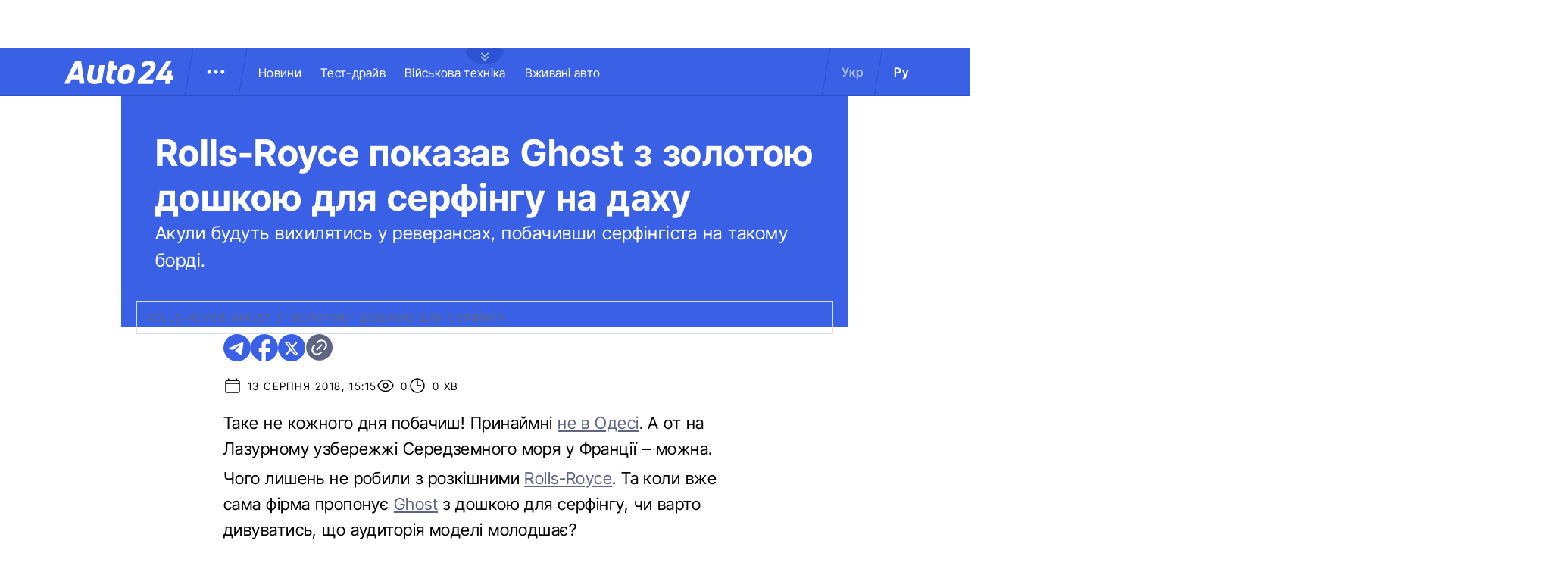

--- FILE ---
content_type: image/svg+xml
request_url: https://auto.24tv.ua/assets/images/logo-white.svg
body_size: 1914
content:
<svg width="144" height="31" viewBox="0 0 144 31" fill="none" xmlns="http://www.w3.org/2000/svg">
<g id="logo">
<g id="Group 156">
<g id="Group">
<path id="Vector" d="M97.2572 30.6721C96.7925 30.6721 96.5392 30.3772 96.6234 29.8715L97.2572 25.9955C97.3148 25.6614 97.4957 25.3608 97.7643 25.153L105.919 17.9483C111.284 13.314 113.355 11.2072 113.778 8.84795C114.031 7.2892 113.397 6.10955 110.989 6.10955C108.58 6.10955 106.51 7.45776 104.735 9.01651C104.356 9.39564 103.975 9.35363 103.722 8.84795L101.609 5.14046C101.398 4.76135 101.44 4.38223 101.736 4.12938C104.187 1.89638 107.736 0.000488281 111.792 0.000488281C117.664 0.000488281 121.171 3.53942 120.157 9.01651C119.608 12.3872 117.664 14.9993 113.693 19.0016C111.564 21.0242 109.321 22.9232 106.975 24.6893H117.157C117.664 24.6893 117.918 25.0264 117.833 25.4898L117.031 29.9978C116.946 30.4192 116.692 30.6721 116.228 30.6721H97.2572Z" fill="white"/>
<path id="Vector_2" d="M133.507 30.6722C133 30.6722 132.747 30.335 132.831 29.8716L133.634 25.4056H121.212C120.748 25.4056 120.494 25.0688 120.579 24.6051L121.212 20.8976C121.281 20.5877 121.395 20.2895 121.55 20.0128L134.394 1.01167C134.5 0.865469 134.64 0.746983 134.802 0.666298C134.964 0.585613 135.143 0.54512 135.324 0.548266H140.817C141.366 0.548266 141.619 0.927381 141.281 1.43306L129.155 19.5074H134.648L136.169 14.0723C136.222 13.8931 136.335 13.7372 136.488 13.63C136.642 13.5229 136.827 13.4709 137.014 13.4826H141.324C141.831 13.4826 142.042 13.8195 142 14.2831L141.07 19.5074H143.352C143.816 19.5074 144.07 19.8445 143.985 20.3079L143.225 24.7317C143.14 25.1531 142.887 25.4056 142.422 25.4056H140.014L139.211 29.9979C139.127 30.4193 138.873 30.6722 138.451 30.6722H133.507Z" fill="white"/>
</g>
<g id="Group_2">
<path id="Vector_3" d="M20.4874 30.3878C20.3916 30.398 20.2948 30.3881 20.2031 30.3588C20.1115 30.3294 20.0269 30.2813 19.955 30.2175C19.8831 30.1537 19.8253 30.0757 19.7854 29.9883C19.7454 29.901 19.7243 29.8062 19.7232 29.7102L19.1289 24.7567H9.57513L7.2827 29.8374C7.22174 30.0097 7.10542 30.157 6.95182 30.2566C6.79822 30.3561 6.61595 30.4022 6.43334 30.3878H0.616185C0.0645362 30.3878 -0.147957 30.049 0.107147 29.4986L14.2458 0.66522C14.3115 0.496152 14.4289 0.351997 14.5813 0.253204C14.7338 0.154411 14.9135 0.105992 15.0952 0.114825H21.2941C21.4908 0.0995062 21.6857 0.161954 21.8366 0.288674C21.9876 0.415393 22.0825 0.596224 22.1009 0.792125L26.4744 29.6258C26.559 30.0915 26.3045 30.3878 25.7949 30.3878L20.4874 30.3878ZM17.1331 7.4818C15.9439 10.2763 14.1185 14.6797 12.2505 18.7443H18.4494C18.0245 14.5528 17.5575 10.1916 17.3029 7.4818H17.1331Z" fill="white"/>
<path id="Vector_4" d="M52.5429 5.89401C53.1093 5.89401 53.3456 6.22394 53.2514 6.74201L49.4251 28.2675C49.393 28.4588 49.3105 28.6381 49.186 28.7871C49.0615 28.936 48.8995 29.0493 48.7166 29.1152C45.6893 30.2946 42.4727 30.917 39.2228 30.9524C32.1844 30.9524 28.9724 26.4776 30.1537 19.8362L32.515 6.60053C32.5354 6.39498 32.6361 6.2057 32.7952 6.07351C32.9544 5.94133 33.1593 5.87686 33.3657 5.89401H38.8448C38.9541 5.8807 39.065 5.89491 39.1673 5.93536C39.2697 5.9758 39.3603 6.04119 39.4307 6.12554C39.5012 6.20989 39.5494 6.31051 39.5708 6.4182C39.5922 6.52589 39.5862 6.63722 39.5533 6.74201L37.1914 20.5428C36.6719 23.463 37.7109 24.8291 40.0729 24.8291C41.0726 24.8372 42.0652 24.6616 43.0011 24.3111L46.1663 6.60053C46.1728 6.49743 46.2003 6.39673 46.2472 6.3046C46.294 6.21246 46.3592 6.13082 46.4388 6.06469C46.5184 5.99855 46.6106 5.9493 46.71 5.91996C46.8093 5.89061 46.9136 5.88178 47.0164 5.89401H52.5429Z" fill="white"/>
<path id="Vector_5" d="M64.1138 12.4415L62.5078 21.5323C62.1298 23.6518 62.8857 24.7822 64.8223 24.7822H66.0977C66.6647 24.7353 66.9952 24.9707 66.8536 25.583L66.0977 29.9636C66.0836 30.1712 65.9946 30.3668 65.847 30.514C65.6994 30.6613 65.5033 30.7502 65.295 30.7643C64.501 30.9171 63.6944 30.9959 62.8857 30.9997C57.643 30.9997 54.2894 27.844 55.5174 20.9669L59.06 0.760244C59.0817 0.542826 59.1877 0.342437 59.3553 0.201718C59.5229 0.0609989 59.739 -0.00894663 59.9575 0.00677043H64.5865C64.6998 -0.008884 64.8153 0.00270252 64.9232 0.0405518C65.0311 0.0784011 65.1284 0.14142 65.2069 0.224363C65.2855 0.307306 65.343 0.40777 65.3747 0.517375C65.4064 0.626981 65.4114 0.742556 65.3892 0.854469L65.1061 6.45966H68.8844C68.9998 6.44628 69.1168 6.46165 69.2249 6.50438C69.3329 6.54711 69.4287 6.61588 69.5036 6.70454C69.5785 6.79319 69.6301 6.89897 69.654 7.01242C69.6779 7.12586 69.6732 7.24344 69.6403 7.35463L68.8844 11.6879C68.8779 11.7971 68.8491 11.9039 68.7999 12.0017C68.7507 12.0995 68.6821 12.1862 68.5982 12.2567C68.5143 12.3272 68.4169 12.3799 68.3119 12.4117C68.2069 12.4434 68.0966 12.4536 67.9875 12.4414L64.1138 12.4415Z" fill="white"/>
<path id="Vector_6" d="M79.4148 31C73.0856 31 69.2592 26.2897 70.3457 20.308L71.338 14.4674C72.3771 8.76792 77.0061 5.23535 83.5717 5.23535C90.0431 5.23535 93.8214 9.99253 92.8298 15.7389L91.7433 21.6737C90.6568 27.6086 86.3584 31 79.4148 31ZM80.2181 24.8297C82.6742 24.8297 84.1854 23.5109 84.5634 21.2971L85.6498 15.2681C86.0278 13.1482 85.0361 11.4056 82.7684 11.4056C80.5013 11.4056 78.8953 12.8186 78.5173 14.9382L77.4309 21.0145C77.0061 23.3225 77.9978 24.8297 80.2181 24.8297Z" fill="white"/>
</g>
</g>
</g>
</svg>
